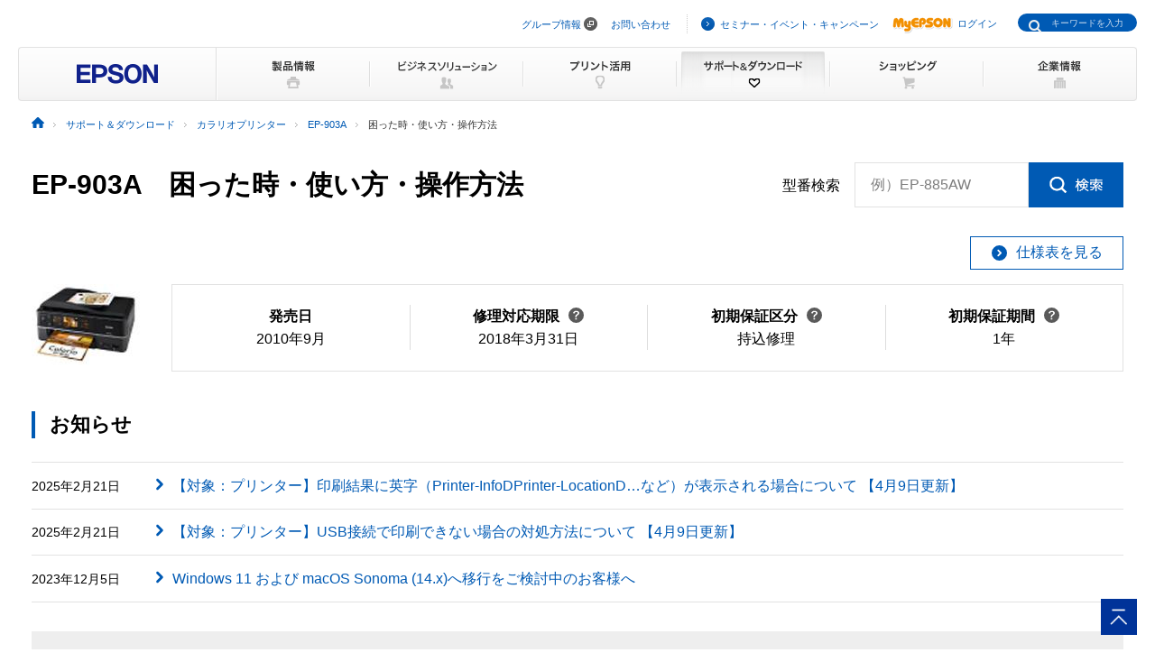

--- FILE ---
content_type: text/html
request_url: https://www.epson.jp/support/portal/used/ep-903a.htm
body_size: 45779
content:
<!DOCTYPE html>
<html lang="ja">
<head>
<!--||| META |||-->
<meta charset="UTF-8">
<meta name="viewport" content="width=device-width,initial-scale=1,minimum-scale=1,maximum-scale=2,user-scalable=yes">
<meta http-equiv="X-UA-Compatible" content="IE=Edge">
<meta name="description" content="カラリオプリンター「EP-903A」の使い方・操作方法に関する情報を提供しています。困ったときのために各種情報をご紹介しています。日本国内のエプソン製品にアフターサポートに関する公式サイト。">
<meta name="robots" content="noodp,index,follow">
<meta name="format-detection" content="telephone=no">
<!--||| OGP |||-->
<meta property="og:site_name" content="エプソン">
<meta property="og:title" content="カラリオプリンター EP-903A マニュアル｜サポート＆ダウンロード｜エプソン">
<meta property="og:description" content="カラリオプリンター「EP-903A」の使い方・操作方法に関する情報を提供しています。困ったときのために各種情報をご紹介しています。日本国内のエプソン製品にアフターサポートに関する公式サイト。">
<meta property="og:type" content="article">
<meta property="og:url" content="https://www.epson.jp/support/portal/used/ep-903a.htm">
<meta property="og:image" content="https://www.epson.jp/images/ogp_img.png">
<meta name="twitter:card" content="summary">
<!--||| TITLE |||-->
<title>カラリオプリンター EP-903A マニュアル｜サポート＆ダウンロード｜エプソン</title>
<!--||| CANONICAL |||-->
<link rel="canonical" href="https://www.epson.jp/support/portal/used/ep-903a.htm">
<!--||| CSS |||-->
<!-- Global -->
<link rel="stylesheet" href="/common/css/import.css" media="screen,all">
<link rel="stylesheet" href="/common/css/import_rwd.css" media="screen,all">
<!-- Local -->
<link rel="stylesheet" href="/support/common/css/app.css">
<!--||| JavaScript |||-->
<!-- Global -->
<script src="/common/js/jquery-3.6.0.min.js" charset="utf-8" defer></script>
<script src="/common/js/jquery.easing.min.js" charset="utf-8" defer></script>
<script src="/common/js/clickevent.js" defer></script>
<script src="/common/js/global_utf8.js" defer></script>
<script src="/common/js/navi.js" defer></script>
<script src="/common/js/share.js" defer></script>
<!-- Local -->
<!--||| /common/include/gtm.txt|||-->
<!-- Google Tag Manager -->
<script>(function(w,d,s,l,i){w[l]=w[l]||[];w[l].push({'gtm.start':
new Date().getTime(),event:'gtm.js'});var f=d.getElementsByTagName(s)[0],
j=d.createElement(s),dl=l!='dataLayer'?'&l='+l:'';j.async=true;j.src=
'//www.googletagmanager.com/gtm.js?id='+i+dl;f.parentNode.insertBefore(j,f);
})(window,document,'script','dataLayer','GTM-W5VC7V');</script>

<script>(function(w,d,s,l,i){w[l]=w[l]||[];w[l].push({'gtm.start':
new Date().getTime(),event:'gtm.js'});var f=d.getElementsByTagName(s)[0],
j=d.createElement(s),dl=l!='dataLayer'?'&l='+l:'';j.async=true;j.src=
'//www.googletagmanager.com/gtm.js?id='+i+dl;f.parentNode.insertBefore(j,f);
})(window,document,'script','dataLayer','GTM-WM5S5F');</script>
<!-- End Google Tag Manager -->
</head>
<body>
<!-- mobilus 201109→ -->
<script type="text/javascript" charset="UTF-8" src="https://guest-agent.mobilus.me/web/mobi-agent-client-frame-loader.min.js?domainId=ehbepson"></script>
<script>
  function sendFirstMsg(){
    MobiAgentClient.sendGuestHiddenMessage("ゲストがカラリオで小窓を起動しました。");
  }
  MobiAgentClient.on('sdkReady', function(data) {
    MobiAgentClient.on('roomReady', function(data){
    });
    if (!data.hasRoom){
      //ルームが存在する場合(再訪時など)は不要
      MobiAgentClient.once(MobiAgentClient.Events.openFrame, sendFirstMsg);
    } else {
    }
  }); 
  //MobiAgentClient.initialize(   //起動オプションを使用する場合はこちら
  MobiAgentClient.init(
    'https://guest-agent.mobilus.me',  // 使用する環境のFQDN※を記載
    'ehbepson',                      // 問い合わせを行うドメインIDを記載
    {},                                  // オプション（なければこのまま）
    function(){}                         // コールバック
  );
</script>
<!-- ←mobilus 201109 -->

<!--||| HEADER |||-->
<div id="header" class="header_broad">
<div id="top">このページの先頭</div>
<div id="headNav">
<noscript><iframe src="//www.googletagmanager.com/ns.html?id=GTM-W5VC7V"
height="0" width="0" style="display:none;visibility:hidden"></iframe></noscript>
<noscript><iframe src="//www.googletagmanager.com/ns.html?id=GTM-WM5S5F"
height="0" width="0" style="display:none;visibility:hidden"></iframe></noscript>
<script type="text/javascript" src="/common/js/common_header_utf8.js" charset="utf-8"></script>
<script type="text/javascript" src="/common/js/common_search_navi.js" charset="utf-8"></script>
<div id="top">このページの先頭</div>
<div class="headGroup">
<div class="nav">
<ul><!--
--><li id="skipNav"><a href="#contents">ナビゲーションをスキップ</a></li><!--
--><li><a href="https://corporate.epson/ja/" target="_blank">グループ情報</a> <img alt="" src="/common/images/ico_pop_01.gif" width="15" height="15"></li><!--
--><li><a href="/contact/">お問い合わせ</a></li><!--
--></ul>
</div>

<div class="util">
<ul><!--
--><li><p class="iLink02"><a href="/ec/">セミナー・イベント・キャンペーン</a></p></li><!--
--><li><p class="myEpson"><a href="https://my.epson.jp/gateway/myepson/sso?_n=%2fmyepson%2fcustomers%2ftop%2f%3F_aid%3Djph"><img src="/common/images/ico_myepson_01.gif" width="67" height="22" alt="MyEPSON" />ログイン</a></p></li><!--
--></ul>
</div>
</div>

<a class="jpHeaderLogo" href="/"><img src="/s/common/images/img_logo_epson.gif" alt="EPSON"></a>

<div class="btnSearch"></div>

<div class="serch">
<form style="display:none"><span class="txt"><input type="text"></input></span></form>
<div class="mf_finder_container">
  <mf-search-box
  ajax-url="https://finder.api.mf.marsflag.com/api/v1/finder_service/documents/920041a7/search"
  submit-text=""
  options-hidden
  doctype-hidden
  serp-url="/result/"
  ignore-search-result
  placeholder="キーワードを入力"
  imgsize-default="1"
  use-links
  ></mf-search-box>
</div>
</div>


<div class="mobile menuButton"></div>
<!-- / #headNav --></div>
<div id="gNav" class="support">
<p class="logo"><a href="/"><img src="/common/images/head/head_logo_broad.gif" width="220" height="60" alt="EPSON" /></a></p>

<div class="nav">
<ul class="clearfix"><!--
--><li class="gnav01"><a href="/products/"><img src="/common/images/head/head_nav_global_broad01.gif" width="170" height="60" alt="製品情報" /></a></li><!--
--><li class="gnav02"><a href="/b_solution/"><img src="/common/images/head/head_nav_global_broad02.gif" width="170" height="60" alt="ビジネスソリューション" /></a></li><!--
--><li class="gnav03"><a href="/katsuyou/"><img src="/common/images/head/head_nav_global_broad03.gif" width="170" height="60" alt="プリント活用" /></a></li><!--
--><li class="gnav04"><a href="/support/"><img src="/common/images/head/head_nav_global_broad04.gif" width="170" height="60" alt="サポート＆ダウンロード" /></a></li><!--
--><li class="gnav05"><a href="https://shop.epson.jp/redirect/iltoshop/index-mk.asp?urlid=ile_gnav"><img src="/common/images/head/head_nav_global_broad05.gif" width="170" height="60" alt="ショッピング" /></a></li><!--
--><li class="gnav06"><a href="/corporate/"><img src="/common/images/head/head_nav_global_broad06.gif" width="170" height="60" alt="企業情報" /></a></li><!--
--></ul>
</div>
<ul class="mobile menuItems">
  <li><a href="/products/">製品情報</a></li>
  <li><a href="/b_solution/">ビジネスソリューション</a></li>
  <li><a href="/katsuyou/">プリント活用</a></li>
  <li><a href="/support/">サポート＆ダウンロード</a></li>
  <li><a href="https://shop.epson.jp/redirect/iltoshop/index-mk.asp?urlid=ile_gnav">ショッピング</a></li>
  <li><a href="/corporate/">企業情報</a></li>
  <li><a href="https://corporate.epson/ja/" target="_blank">グループ情報<img src="/common/images/ico_pop_04.png" alt="new window" class="nWindow"></a></li>
  <li><a href="/contact/">お問い合わせ</a></li>
  <li><a href="/ec/">セミナー・イベント・キャンペーン</a></li>
  <li><a href="https://my.epson.jp/gateway/myepson/sso?_n=%2fmyepson%2fcustomers%2ftop%2f%3F_aid%3Djph">MyEPSON ログイン</a></li>
</ul>

<!-- / #gnav --></div>
<div class="headLogo">
  <p class="logo lineS mobile"><a href="/"><img src="/s/common/images/img_logo_epson.gif" alt="EPSON"></a></p>
</div>
<!-- #topicPath -->
<div id="topicPath">
<ul itemscope itemtype="http://schema.org/BreadcrumbList">
<li itemprop="itemListElement" itemscope itemtype="http://schema.org/ListItem"><a itemprop="item" href="/"><img src="/common/images/ico_topicpath_01.gif" alt="ホーム"><meta itemprop="name" content="ホーム"></a><meta itemprop="position" content="1"></li>
<li itemprop="itemListElement" itemscope itemtype="http://schema.org/ListItem"><a itemprop="item" href="/support/"><span itemprop="name">サポート＆ダウンロード</span></a><meta itemprop="position" content="2"></li>
<li itemprop="itemListElement" itemscope itemtype="http://schema.org/ListItem"><a itemprop="item" href="/support/support_menu/ks/2.htm"><span itemprop="name">カラリオプリンター</span></a><meta itemprop="position" content="3"></li>
<li itemprop="itemListElement" itemscope itemtype="http://schema.org/ListItem"><a itemprop="item" href="/support/portal/support_menu/ep-903a.htm"><span itemprop="name">EP-903A</span></a><meta itemprop="position" content="4"></li>
<li class="current" itemprop="itemListElement" itemscope itemtype="http://schema.org/ListItem"><span itemprop="name">困った時・使い方・操作方法</span><meta itemprop="position" content="5"></li>
</ul>
</div>
<!-- / #topicPath-->
</div>
<!--||| / HEADER |||-->
<!--||| CONTENTS |||-->
<div id="contents" class="wide">
  <div class="Main__content">
    <div class="cmn-search-heading1">
      <div class="cmn-search-heading1__inner">
        <div class="cmn-search-heading1__caption">
          <h1 class="cmn-search-heading1__title">EP-903A　<br class="util-pc-hidden">困った時・使い方・操作方法</h1>
        </div>
        <div class="cmn-search-heading1-search js-model-number-search">
          <div class="cmn-search-heading1-search__inner">
            <div class="katabanSearchBlock">
              <div class="katabanSearch02">
                <form method="get" action="https://my.epson.jp/pmns/search/kpProductSearch/">
                  <fieldset>
                  <legend>型番検索</legend>
                  <p class="searchBtnProd"><span class="txt"><label for="kataban_form_phrase">型番検索<span class="innerTxt js-model-number-search__placeholder">例）EP-885AW</span></label><input type="text" name="prodName" title="型番検索" value="" id="kataban_form_phrase" autocomplete="off" class="js-model-number-search__target"></span><span class="img"><input class="js-model-number-search__button" type="image" src="/support/common/img/cmn_ic02.gif" alt="検索" onclick="javascript:;"></span></p>
                  </fieldset>
                </form>
              </div>
            <!-- / .katabanSearch --></div>
          </div>
        </div>

      </div>
    </div>
    <div class="cmn-basic-information">
      <div class="cmn-basic-information__inner">
        <div class="cmn-basic-information-button-wrap">
          <div class="cmn-basic-information-button"><a href="https://www.epson.jp/products/back/hyou/printer/ep903a.htm" class="cmn-basic-information-button__type"><span class="cmn-basic-information-button__label">仕様表を見る</span></a></div>
        </div>
        <div class="cmn-basic-information__detail">
          <div class="cmn-basic-information__image"><img src="/img_products/prod/ep-903a_120_90.jpg" alt=""></div>
          <ul class="cmn-basic-information__list">
<!--            <li><span class="cmn-basic-information__list__label">発売日</span>2010年9月</li> -->
            <li><div class="cmn-basic-information-tooltip__inner"><b>発売日</b></div>2010年9月</li>
            <li><div class="cmn-basic-information-tooltip__inner"><a href="javascript:void(0);" class="cmn-basic-information-tooltip js-tooltip">修理対応期限<span class="cmn-basic-information-tooltip__balloon js-tooltip__balloon"><span class="cmn-basic-information-tooltip__balloon__inner"><span class="cmn-basic-information-tooltip__balloon__text">修理受付が可能な<br>期限です</span></span></span></a></div>2018年3月31日</li>
            <li><div class="cmn-basic-information-tooltip__inner"><a href="javascript:void(0);" class="cmn-basic-information-tooltip js-tooltip">初期保証区分<span class="cmn-basic-information-tooltip__balloon js-tooltip__balloon"><span class="cmn-basic-information-tooltip__balloon__inner"><span class="cmn-basic-information-tooltip__balloon__text">無償保証対応の<br>修理サービスです</span></span></span></a></div>持込修理</li>
            <li><div class="cmn-basic-information-tooltip__inner"><a href="javascript:void(0);" class="cmn-basic-information-tooltip js-tooltip">初期保証期間<span class="cmn-basic-information-tooltip__balloon js-tooltip__balloon"><span class="cmn-basic-information-tooltip__balloon__inner"><span class="cmn-basic-information-tooltip__balloon__text">無償修理の保証期間です</span></span></span></a></div>1年</li>
          </ul>
        </div>
      </div>
    </div>
    <section>
      <div class="heading3">
        <div class="heading3__inner">
          <h2 class="heading3__title">お知らせ</h2>
        </div>
      </div>
      <div class="news" data-news-pc="row">
        <article class="news__article">
          <a href="https://faq2.epson.jp/web/Detail.aspx?id=52659" class="news__type">
            <div class="news__body">
              <div class="news__property">
                <time class="news__date">2025年2月21日</time>
              </div>
              <div class="news__caption">
                <h3 class="news__title">【対象：プリンター】印刷結果に英字（Printer-InfoDPrinter-LocationD…など）が表示される場合について 【4月9日更新】</h3>
              </div>
            </div>
          </a>
        </article>
        <article class="news__article">
          <a href="https://faq2.epson.jp/web/Detail.aspx?id=50038" class="news__type">
            <div class="news__body">
              <div class="news__property">
                <time class="news__date">2025年2月21日</time>
              </div>
              <div class="news__caption">
                <h3 class="news__title">【対象：プリンター】USB接続で印刷できない場合の対処方法について 【4月9日更新】</h3>
              </div>
            </div>
          </a>
        </article>
        <article class="news__article">
          <a href="/support/portal/kaiketsu/04/" class="news__type">
            <div class="news__body">
              <div class="news__property">
                <time class="news__date">2023年12月5日</time>
              </div>
              <div class="news__caption">
                <h3 class="news__title">Windows 11 および macOS Sonoma (14.x)へ移行をご検討中のお客様へ</h3>
              </div>
            </div>
          </a>
        </article>
      </div>
      <div class="cmn-product-banner">
        <div class="cmn-product-banner__inner">
          <div class="cmn-product-banner__image"><a href="https://www.epson.jp/support/info/chat/index.htm?utm_medium=owned&utm_source=ownedlink&utm_campaign=ehb_support&utm_content=sup_ktbnpt" class="cmn-product-banner__image__frame"><img src="https://www.epson.jp/support/images/banner/chat_LP_banner.jpg" alt="チャットで簡単お問い合わせ"></a></div>
          <div class="cmn-product-banner__image"><a href="https://www.epson.jp/products/colorio/supply/ink/osirase.htm" class="cmn-product-banner__image__frame"><img src="https://www.epson.jp/support/images/banner/ink_bnr_a.jpg" alt="インクカートリッジの一部商品の仕様変更について"></a></div>
          <div class="cmn-product-banner__image"><a href="https://shop.epson.jp/se/replace_coupon/?urlid=10201428" class="cmn-product-banner__image__frame"><img src="https://www.epson.jp/support/images/banner/kaikae.jpg" alt="プリンター買い替えのご提案"></a></div>
        </div>
      </div>
    </section>

    <div class="cmn-tab">
      <div class="cmn-tab__head">
        <ul class="cmn-tab__list" data-col-sp="3">
          <li><a href="/support/portal/support_menu/ep-903a.htm" class="cmn-tab__button"><span class="cmn-tab__label">サポートメニュー<br>一覧</span></a></li>
          <li><a href="/support/portal/download/ep-903a.htm" class="cmn-tab__button"><span class="cmn-tab__label">ドライバー・ソフトウェアダウンロード</span></a></li>
          <li class="is-current"><a href="/support/portal/used/ep-903a.htm" class="cmn-tab__button"><span class="cmn-tab__label">困った時・使い方・操作方法</span></a></li>
          <li><a href="/support/portal/info/ep-903a.htm" class="cmn-tab__button"><span class="cmn-tab__label">お問い合わせ</span></a></li>
          <li><a href="/support/portal/hoshu/ep-903a.htm" class="cmn-tab__button"><span class="cmn-tab__label">修理・保守・<br>導入支援情報</span></a></li>
          <li><a href="/support/portal/shoumouhin/ep-903a.htm" class="cmn-tab__button"><span class="cmn-tab__label">消耗品情報</span></a></li>
        </ul>
      </div>
      <div class="cmn-tab__body">
        <div class="cmn-tab__detail">
          <div class="anchor-navi">
            <ul class="anchor-navi__list" data-col-pc="auto" data-col-sp="1">
              <li><a href="#Question" class="anchor-navi__link"><span class="anchor-navi__label">よくあるご質問</span></a></li>
              <li><a href="#Manual" class="anchor-navi__link"><span class="anchor-navi__label">マニュアル一覧</span></a></li>
              <li><a href="#OSInfo" class="anchor-navi__link"><span class="anchor-navi__label">OS対応情報</span></a></li>
              <li><a href="#AnythingQuestion" class="anchor-navi__link"><span class="anchor-navi__label">なんでも質問箱</span></a></li>
              <li><a href="#OtherProducts" class="anchor-navi__link"><span class="anchor-navi__label">他社製品対応情報</span></a></li>
            </ul>
          </div>
          <section>
            <div id="Question" class="heading2">
              <div class="heading2__inner">
                <h2 class="heading2__title">よくあるご質問</h2>
              </div>
            </div>
            <p class="text">「使い方がわからない」「うまく動かない」など、お問い合わせの多い内容をQ&amp;A形式でご紹介しています。</p>
            <div class="button-wrap" data-col-pc="1" data-col-sp="1">
              <div class="button"><a href="https://faq2.epson.jp/web/Search.aspx?dispNodeId=1800&aid%5b183%5d=EP%2d903A" target="_blank" rel="noopener" class="button__type--blank"><span class="button__label">よくあるご質問（FAQ）</span></a></div>
            </div>
          </section>
          <section>
            <div id="Manual" class="heading2">
              <div class="heading2__inner">
                <h2 class="heading2__title">マニュアル一覧</h2>
              </div>
            </div>
            <p class="text">ファイル名をクリックすると別ウィンドウで表示されます。</p>
            <section>
              <div class="heading3">
                <div class="heading3__inner">
                  <h3 class="heading3__title">PDFマニュアル</h3>
                </div>
              </div>
              <div class="cmn-pdf-download-wrap">
                <div class="cmn-pdf-download">
                  <a href="https://www2.epson.jp/support/manual/data/ink/ep903af/4119053_00.PDF" target="_blank" rel="noopener" class="cmn-pdf-download__type">
                    <div class="cmn-pdf-download__body">
                      <div class="cmn-pdf-download__title">EP-903F/EP-903A 準備ガイド</div>
                      <p class="cmn-pdf-download__caption">ファイル名：4119053_00.PDF</p>
                      <p class="cmn-pdf-download__caption">ファイルサイズ：1.14MB</p>
                    </div>
                  </a>
                </div>
                <div class="cmn-pdf-download">
                  <a href="https://www2.epson.jp/support/manual/data/ink/ep903af/4119054_00.PDF" target="_blank" rel="noopener" class="cmn-pdf-download__type">
                    <div class="cmn-pdf-download__body">
                      <div class="cmn-pdf-download__title">EP-903F/EP-903A 操作ガイド</div>
                      <p class="cmn-pdf-download__caption">ファイル名：4119054_00.PDF</p>
                      <p class="cmn-pdf-download__caption">ファイルサイズ：8.43MB</p>
                    </div>
                  </a>
                </div>
                <div class="cmn-pdf-download">
                  <a href="https://www2.epson.jp/support/manual/data/ink/ep903af/NPD4291_00.PDF" target="_blank" rel="noopener" class="cmn-pdf-download__type">
                    <div class="cmn-pdf-download__body">
                      <div class="cmn-pdf-download__title">EP-903F/EP-903A ユーザーズガイド</div>
                      <p class="cmn-pdf-download__caption">ファイル名：NPD4291_00.PDF</p>
                      <p class="cmn-pdf-download__caption">ファイルサイズ：6.18MB</p>
                    </div>
                  </a>
                </div>
                <div class="cmn-pdf-download">
                  <a href="https://www2.epson.jp/support/manual/data/ink/ep903af/NPD4292_00.PDF" target="_blank" rel="noopener" class="cmn-pdf-download__type">
                    <div class="cmn-pdf-download__body">
                      <div class="cmn-pdf-download__title">EP-903F/EP-903A ネットワークガイド</div>
                      <p class="cmn-pdf-download__caption">ファイル名：NPD4292_00.PDF</p>
                      <p class="cmn-pdf-download__caption">ファイルサイズ：2.94MB</p>
                    </div>
                  </a>
                </div>
                <div class="cmn-pdf-download">
                  <a href="https://www2.epson.jp/support/manual/data/ink/ep903af/4119115_00.PDF" target="_blank" rel="noopener" class="cmn-pdf-download__type">
                    <div class="cmn-pdf-download__body">
                      <div class="cmn-pdf-download__title">電源を入れる前に必ず保護材を取り外してください</div>
                      <p class="cmn-pdf-download__caption">ファイル名：4119115_00.PDF</p>
                      <p class="cmn-pdf-download__caption">ファイルサイズ：110KB</p>
                    </div>
                  </a>
                </div>
                <div class="cmn-pdf-download">
                  <a href="https://www2.epson.jp/support/manual/data/ink/ep903af/4117529_00.PDF" target="_blank" rel="noopener" class="cmn-pdf-download__type">
                    <div class="cmn-pdf-download__body">
                      <div class="cmn-pdf-download__title">保護材についてのご案内</div>
                      <p class="cmn-pdf-download__caption">ファイル名：4117529_00.PDF</p>
                      <p class="cmn-pdf-download__caption">ファイルサイズ：74.1KB</p>
                    </div>
                  </a>
                </div>
              </div>
            </section>
            <section>
              <div class="heading3">
                <div class="heading3__inner">
                  <h3 class="heading3__title">よくわかる！カラリオガイド</h3>
                </div>
              </div>
              <div class="cmn-pdf-download-wrap">
                <div class="cmn-pdf-download">
                  <a href="https://www2.epson.jp/support/manual/data/ink/ep903af/NPD4109_02.PDF" target="_blank" rel="noopener" class="cmn-pdf-download__type">
                    <div class="cmn-pdf-download__body">
                      <div class="cmn-pdf-download__title">塗り絵印刷</div>
                      <p class="cmn-pdf-download__caption">ファイル名：NPD4109_02.PDF</p>
                      <p class="cmn-pdf-download__caption">ファイルサイズ：10.1MB</p>
                    </div>
                  </a>
                </div>
                <div class="cmn-pdf-download">
                  <a href="https://www2.epson.jp/support/manual/data/ink/ep903af/NPD3930_03.PDF" target="_blank" rel="noopener" class="cmn-pdf-download__type">
                    <div class="cmn-pdf-download__body">
                      <div class="cmn-pdf-download__title">CD/DVDレーベル印刷</div>
                      <p class="cmn-pdf-download__caption">ファイル名：NPD3930_03.PDF</p>
                      <p class="cmn-pdf-download__caption">ファイルサイズ：6.84MB</p>
                    </div>
                  </a>
                </div>
                <div class="cmn-pdf-download">
                  <a href="https://www2.epson.jp/support/manual/data/ink/ep903af/NPD4338_02.PDF" target="_blank" rel="noopener" class="cmn-pdf-download__type">
                    <div class="cmn-pdf-download__body">
                      <div class="cmn-pdf-download__title">パソコンなしでオリジナル年賀状を作ろう</div>
                      <p class="cmn-pdf-download__caption">ファイル名：NPD4338_02.PDF</p>
                      <p class="cmn-pdf-download__caption">ファイルサイズ：3.54MB</p>
                    </div>
                  </a>
                </div>
                <div class="cmn-pdf-download">
                  <a href="https://www2.epson.jp/support/manual/data/ink/ep903af/NPD4339_02.PDF" target="_blank" rel="noopener" class="cmn-pdf-download__type">
                    <div class="cmn-pdf-download__body">
                      <div class="cmn-pdf-download__title">写真にフレームを付けてプリントしよう</div>
                      <p class="cmn-pdf-download__caption">ファイル名：NPD4339_02.PDF</p>
                      <p class="cmn-pdf-download__caption">ファイルサイズ：2.72MB</p>
                    </div>
                  </a>
                </div>
                <div class="cmn-pdf-download">
                  <a href="https://www2.epson.jp/support/manual/data/ink/ep903af/NPD4124_02.PDF" target="_blank" rel="noopener" class="cmn-pdf-download__type">
                    <div class="cmn-pdf-download__body">
                      <div class="cmn-pdf-download__title">パソコンなしでできる 手書き合成を使ってみよう！</div>
                      <p class="cmn-pdf-download__caption">ファイル名：NPD4124_02.PDF</p>
                      <p class="cmn-pdf-download__caption">ファイルサイズ：7.94MB</p>
                    </div>
                  </a>
                </div>
                <div class="cmn-pdf-download">
                  <a href="https://www2.epson.jp/support/manual/data/ink/ep903af/NPD4362_02.PDF" target="_blank" rel="noopener" class="cmn-pdf-download__type">
                    <div class="cmn-pdf-download__body">
                      <div class="cmn-pdf-download__title">レイアウト一覧</div>
                      <p class="cmn-pdf-download__caption">ファイル名：NPD4362_02.PDF</p>
                      <p class="cmn-pdf-download__caption">ファイルサイズ：909KB</p>
                    </div>
                  </a>
                </div>
                <div class="cmn-pdf-download">
                  <a href="https://www2.epson.jp/support/manual/data/ink/ep903af/NPD4344_01.PDF" target="_blank" rel="noopener" class="cmn-pdf-download__type">
                    <div class="cmn-pdf-download__body">
                      <div class="cmn-pdf-download__title">テレプリパ簡単ガイド（Panasonic VIERA・DIGA用）</div>
                      <p class="cmn-pdf-download__caption">ファイル名：NPD4344_01.PDF</p>
                      <p class="cmn-pdf-download__caption">ファイルサイズ：7.89MB</p>
                    </div>
                  </a>
                </div>
                <div class="cmn-pdf-download">
                  <a href="https://www2.epson.jp/support/manual/data/ink/ep903af/NPD4345_01.PDF" target="_blank" rel="noopener" class="cmn-pdf-download__type">
                    <div class="cmn-pdf-download__body">
                      <div class="cmn-pdf-download__title">テレプリパ簡単ガイド（SHARP AQUOS用）</div>
                      <p class="cmn-pdf-download__caption">ファイル名：NPD4345_01.PDF</p>
                      <p class="cmn-pdf-download__caption">ファイルサイズ：3.46MB</p>
                    </div>
                  </a>
                </div>
              </div>
              <div class="table util-sp-hidden" data-table-sp="shrink">
                <div class="table__head">
                  <div class="table__title">マニュアルPDFファイルのダウンロード方法</div>
                </div>
                <div class="table__body">
                  <table class="table__matrix">
                    <colgroup>
                      <col span="1" class="table__w--30per">
                      <col span="1" class="table__w--70per">
                    </colgroup>
                    <tbody>
                      <tr>
                        <th class="table__cell--lv2">Windows</th>
                        <td class="table__cell">リンクを「右クリック」して、「対象をファイルに保存」を選択</td>
                      </tr>
                      <tr>
                        <th class="table__cell--lv2">Macintosh</th>
                        <td class="table__cell">リンクを「Ctrlキー+クリック」して、「リンク先のファイルをダウンロード」を選択</td>
                      </tr>
                    </tbody>
                  </table>
                </div>
              </div>
            </section>
          </section>
          <section>
            <div id="OSInfo" class="heading2">
              <div class="heading2__inner">
                <h2 class="heading2__title">OS対応情報</h2>
              </div>
            </div>
            <div class="button-wrap" data-col-pc="1" data-col-sp="1">
              <div class="button"><a href="https://www.epson.jp/support/copy/os.htm" class="button__type"><span class="button__label">対応OS一覧へ</span></a></div>
            </div>
          </section>
          <section>
            <div id="AnythingQuestion" class="cmn-image-heading2">
              <div class="cmn-image-heading2__inner">
                <h2 class="cmn-image-heading2__title">なんでも質問箱</h2>
                <div class="cmn-image-heading2__image"><img src="/support/common/img/cmn_im01.png" alt="OKWAVE Plus"></div>
              </div>
            </div>
            <p class="text">エプソン製品に関する『知りたいこと』『困ったこと』を気軽に質問・回答しあったり、同じ疑問の解決方法を共有したりと、お客さまどうしで解決しあえる Q&amp;Aコミュニティです。</p>
            <div class="button-wrap" data-col-pc="1" data-col-sp="1">
              <div class="button"><a href="https://www.epson.jp/support/faq/okc/" class="button__type"><span class="button__label">なんでも質問箱</span></a></div>
            </div>
            <div class="figure-wrap">
              <figure class="figure js-fit-width">
                <div class="figure__frame"><img src="/support/portal/used/img/cmn_im01.png" alt="なんでも質問箱 イメージ"></div>
              </figure>
            </div>
          </section>
          <section>
            <div id="OtherProducts" class="heading2">
              <div class="heading2__inner">
                <h2 class="heading2__title">他社製品対応情報</h2>
              </div>
            </div>
            <p class="text">エプソン製品で対応済、動作確認済の他社製品情報をご確認いただけます。</p>
            <div class="anchor-navi">
              <ul class="anchor-navi__list" data-col-pc="auto" data-col-sp="1">
                <li><a href="#externaldevice" class="anchor-navi__link"><span class="anchor-navi__label">外部機器</span></a></li>


                <li><a href="#software" class="anchor-navi__link"><span class="anchor-navi__label">ソフトウェア</span></a></li>




                <li><a href="#others" class="anchor-navi__link"><span class="anchor-navi__label">その他</span></a></li>
              </ul>
            </div>
            <section>
              <div id="externaldevice" class="heading3">
                <div class="heading3__inner">
                  <h3 class="heading3__title">外部機器</h3>
                </div>
              </div>
              <div class="list-wrap">
                <dl class="description-list-v2">
                  <dt><a href="https://www.epson.jp/support/taiou/shuhen/confpe_73.htm" class="description-list-v2__type">USB接続外部記憶機器</a></dt>
                  <dd><p class="text">USB接続の外部記憶機器（CD-R,DVD-Rドライブ、USBフラッシュメモリーなど）を接続して、メモリーカードの内容をコピーして保存したり、保存した外部記憶機器から直接印刷することができます。</p></dd>
                </dl>
                <dl class="description-list-v2">
                  <dt><a href="https://www.epson.jp/support/taiou/shuhen/confpe_74.htm" class="description-list-v2__type">カードリーダーライター</a></dt>
                  <dd><p class="text">スマートメディア等のメモリーカードを読み込めるカードリーダーライターをプリンターに接続して印刷することができます。</p></dd>
                </dl>
                <dl class="description-list-v2">
                  <dt><a href="https://www.epson.jp/support/taiou/shuhen/confpe_72.htm" class="description-list-v2__type">PictBridge対応機器</a></dt>
                  <dd><p class="text">デジタルカメラやカメラ付き携帯電話などのPictBridge対応機器からUSBケーブルで直接つないで印刷することができます。</p></dd>
                </dl>
                <dl class="description-list-v2">
                  <dt><a href="https://www.epson.jp/support/taiou/shuhen/confpe_5.htm" class="description-list-v2__type">テレプリバ対応デジタルテレビ、ＤＶＤレコーダー</a></dt>
                  <dd><p class="text">テレプリパ機能に対応したデジタルテレビ、DVDレコーダーをプリンターにネットワークで接続して印刷することができます。</p></dd>
                </dl>
                <dl class="description-list-v2">
                  <dt><a href="https://www.epson.jp/support/taiou/shuhen/confpe_75.htm" class="description-list-v2__type">ゲーム機器</a></dt>
                  <dd><p class="text">対応ゲーム機器から直接つないで印刷することができます。</p></dd>
                </dl>
                <dl class="description-list-v2">
                  <dt><a href="https://faq2.epson.jp/web/Detail.aspx?id=031274" class="description-list-v2__type">赤外線通信対応機器</a></dt>
                  <dd><p class="text">カメラ付き携帯電話やデジタルカメラで撮影した写真をカラリオに送信して手軽に印刷することができます。</p></dd>
                </dl>
              </div>
            </section>
            <section>
              <div id="software" class="heading3">
                <div class="heading3__inner"><h3 class="heading3__title">ソフトウェア</h3></div>
              </div>
              <div class="list-wrap">
                <ul class="link-list" data-col-pc="1" data-col-sp="1">
                  <li><a href="/support/taiou/shuhen/soft/#kantan_ryomen" class="link-list__type">カラリオかんたんプリント（自動両面印刷）対応ソフト</a></li>
                  <li><a href="/support/taiou/shuhen/soft/#kantan" class="link-list__type">カラリオかんたんプリント対応ソフト</a></li>
                  <li><a href="/support/taiou/shuhen/soft/#cd_dvd" class="link-list__type">ブルーレイディスク<sup class="util-sup">&trade;</sup>/DVD/CDレーベルプリント対応ソフト</a></li>
                  <li><a href="/support/taiou/shuhen/soft/#pim" class="link-list__type">PRINT Image Matching対応ソフト</a></li>
                </ul>
              </div>
            </section>
            <section>
              <div id="others" class="heading3">
                <div class="heading3__inner"><h3 class="heading3__title">その他</h3></div>
              </div>
              <div class="list-wrap">
                <ul class="link-list" data-col-pc="1" data-col-sp="1">
                  <li><a href="/support/taiou/media/" class="link-list__type">レーベルプリント対応メディア</a></li>
                </ul>
              </div>
            </section>
          </section>
        </div>
      </div>
    </div>
  </div>
</div>
<!--||| / CONTENTS |||-->
<!--||| FOOTER |||-->
<hr>
<div id="footer">
<div id="pagetopBlock">
<p><a href="#top"><img src="/common/images/ico_pagetop_01.gif" width="33" height="33" alt="このページの先頭へ" /></a></p>
</div>
<div id="footer_broad">

<div id="deepFoot" class="clearfix">
<div class="main">
<dl>
<dt class="ttl"><span class="iLink01"><a href="/products/">製品情報</a></span></dt>
<dd class="listBlock clearfix">

<div class="layCol01">
<dl class="first">
<dt>個人・家庭向けプリンター<br />
<p class="ml10 mt20">＜用途から選ぶ＞</p>
</dt>
<dd>
<ul class="list ml10">
<li><a href="/products/homeprinter/">ホームプリンター</a></li>
<li><a href="/products/photoprinter/">写真高画質プリンター</a></li>
</ul>
</dd>
</dl>

<dl style="padding-top:20px;">
<dt style="margin-left:10px;">＜カテゴリーから選ぶ＞</dt>
<dd>
<ul class="list" style="margin-left:10px;">
<li><a href="/products/colorio/">カラリオプリンター</a></li>
<li><a href="/products/pro/">プロセレクション</a></li>
<li><a href="/products/ecotank/">エコタンク搭載モデル</a></li>
</ul>
</dd>
<dt style="padding-top:30px;">法人・業務向けプリンター・複合機</dt>
<dd>
<ul class="list">
<li class="first"><a href="/products/bizprinter/smartcharge/">エプソンのスマートチャージ</a></li>
<li><a href="/products/bizprinter/">ビジネスプリンター<br />（インクジェット・ページプリンター）</a></li>
<li><a href="/products/largeprinter/">大判プリンター</a></li>
<li><a href="/products/dotprinter/">ドットインパクトプリンター</a></li>
<li><a href="/products/receiptprinter/">レシートプリンター</a></li>
<li><a href="/products/label/">ラベルプリンター</a></li>
</ul>
</dd>
</dl>
</div>

<div class="layCol02">
<dl>
<dt>産業向けプリンター・デジタル印刷機</dt>
<dd>
<ul class="list">
<li class="first"><a href="/products/largeprinter/signdisplay/">大判プリンター サイン＆ディスプレイ</a></li>
<li><a href="/products/largeprinter/goods/">大判プリンター グッズ・アパレル・ソフトサイン</a></li>
<li><a href="/products/ppps/">業務用写真・プリントシステム</a></li>
<li><a href="/products/surepress/">デジタルラベル印刷機</a></li>
<li><a href="/products/textile/">デジタル捺染機</a></li>
</ul>
</dd>
</dl>

<dl style="padding-top:20px;">
<dt>消耗品</dt>
<dd>
<ul class="list">
<li class="first"><a href="/products/supply/shoumouhin/">プリンター消耗品</a></li>
</ul>
</dd>
</dl>
<p style="padding-top:20px;font-size: 79%; border-bottom:1px dotted #ddd;padding-bottom: 10px;"><a href="/products/printer/" class="iLink01">プリンター製品情報</a></p>

<dl style="padding-top:20px;">
<dd>
<ul class="list">
<li class="first"><a href="/products/projector/">プロジェクター</a></li>
<li><a href="/products/smartglasses/">スマートグラス</a></li>
<li><a href="https://www.orient-watch.jp/" target="_blank" class="iPop01">ウオッチ：Orient Star / Orient</a> <img alt="新規ウィンドウが開きます" src="/common/images/ico_pop_01.gif" width="15" height="15"></li>
<li><a href="https://shop.epson.jp/pc/">パソコン</a></li>
<li><a href="/products/scanner/">スキャナー</a></li>
<li><a href="/products/discproducer/">ディスク デュプリケーター</a></li>
<li><a href="/products/paperlab/">乾式オフィス製紙機 PaperLab</a></li>
<li><a href="/products/ac/">会計ソフト</a></li>
<li><a href="/products/bizprinter/software/">印刷管理セキュリティー</a></li>
</ul>
</dd>
</dl>

</div>

<div class="layCol03">
<dl class="">
<dt>産業向け製品</dt>
<dd>
<ul class="list">
<li class="first"><a href="/products/robots/">産業用ロボット</a></li>
<li><a href="/products/robots/lineup/vibrometer/">スマート振動センサー</a></li>
<li><a href="https://www.epson-tcform.co.jp/ja/" target="_blank" class="iPop01">部品成形ソリューション</a> <img alt="新規ウィンドウが開きます" src="/common/images/ico_pop_01.gif" width="15" height="15"></li>
</ul>
</dd>
</dl>

<dl style="padding-top:20px;">
<dt>&lt;インクジェットソリューション&gt;</dt>
<dd>
<ul class="list">
<li><a href="/products/inkjet/head/">インクジェットヘッド</a></li>
<li><a href="/products/inkjet/application/">R&amp;D用インクジェット装置</a></li>
</ul>
</dd>
</dl>

<dl style="padding-top:20px;">
<dt>&lt;マイクロデバイス&gt;</dt>
<dd>
<ul class="list">
<li><a href="/prod/semicon/">半導体</a></li>
<li><a href="https://www.epsondevice.com/crystal/ja/" target="_blank" class="iPop01">水晶デバイス</a> <img alt="新規ウィンドウが開きます" src="/common/images/ico_pop_01.gif" width="15" height="15"></li>
<li><a href="https://www.epsondevice.com/sensing/ja/" target="_blank" class="iPop01">センシングシステム</a> <img alt="新規ウィンドウが開きます" src="/common/images/ico_pop_01.gif" width="15" height="15"></li>
</ul>
</dd>
</dl>

</div>

</dd>
</dl>
</div>

<div class="side">
<ul class="list">
<li class="first"><p class="iLink01"><a href="/b_solution/">ビジネスソリューション・<br />導入事例</a></p></li>
<li><p class="iLink01"><a href="/katsuyou/">プリント活用</a></p></li>
<li><p class="iLink01"><a href="/support/">サポート&amp;ダウンロード</a></p></li>
<li><p class="iLink01"><a href="https://shop.epson.jp/redirect/iltoshop/index-mk.asp?urlid=ile_fttr">ショッピング</a></p></li>
<li><p class="iLink01"><a href="/corporate/">企業情報</a></p></li>
<li><p class="iLink01"><a href="/contact/">お問い合わせ</a></p></li>
<li><p class="iLink01"><a href="/ec/">セミナー・イベント・<br />キャンペーン</a></p></li>
<li><p class="myEpson"><a href="https://my.epson.jp/gateway/myepson/sso?_n=%2fmyepson%2fcustomers%2ftop%2f%3F_aid%3Djpf"><img src="/common/images/ico_myepson_01.gif" width="67" height="22" alt="MyEPSON" />ログイン</a></p></li>
</ul>
</div>
<!-- / #deepFoot --></div>

<div id="fNav" class="clearfix">
<ul class="nav">
<li><a href="/sitemap/">サイトマップ</a></li>
<li><a href="/contact/">お問い合わせ</a></li>
<li><a href="/tou/">ご利用上の注意</a></li>
<li><a href="https://corporate.epson/ja/privacy/" target="_blank">個人情報の取り扱いについて <img alt="新規ウィンドウが開きます" src="/common/images/ico_pop_01.gif" width="15" height="15"></a></li>
<li><a href="/trademark/">商標について</a></li>
<li><a href="https://www.epson.com/" target="_blank" class="iPop01">epson.com</a> <img alt="新規ウィンドウが開きます" src="/common/images/ico_pop_01.gif" width="15" height="15"></li>
</ul>
<p class="copy"><span>&copy; Seiko Epson Corp. / Epson Sales Japan Corp. <script type="text/javascript">myDate = new Date() ;myYear = myDate.getFullYear ();document.write(myYear);</script></span></p>
<!-- / #fNav --></div>
<!-- / #footer_broad --></div>
<!-- / #footer --></div>

<script type="text/javascript" src="/common/js/common_footer_utf8.js" charset="utf-8"></script>

<script src="https://ce.mf.marsflag.com/latest/js/mf-search.js" charset="UTF-8"></script>

<!--||| / FOOTER |||-->
<script src="/support/common/js/app.js"></script>
</body>
</html>


--- FILE ---
content_type: text/css
request_url: https://www.epson.jp/common/css/foot.css
body_size: 10571
content:
@charset "UTF-8";

/*===================================================================
	reset
===================================================================*/
#footer div, #footer h1, #footer h2, #footer h3, #footer h4, #footer h5, #footer h6, #footer p, #footer pre, #footer blockquote, #footer address, #footer ul, #footer ol, #footer li, #footer dl, #footer dt, #footer dd, #footer table, #footer caption, #footer th, #footer td, #footer form, #footer fieldset, #footer textarea, #footer iframe { margin:0; padding:0; }
#footer p { word-wrap:break-word; word-break:break-all; } /* For Japanese */
* html #footer h1, * html #footer h2, * html #footer h3, * html #footer h4, * html #footer h5, * html #footer h6 { height:1%; }
#footer img { line-height:1; border:none; vertical-align:top; }
#footer table { border:none; border-collapse:collapse; border-spacing:0; font-size:inherit; }
#footer caption, #footer th, #footer td { text-align:left; }
#footer a[name] { color:#000; }
#footer a[name]:hover { color:#000; text-decoration:none !important; outline:0 !important; }
#footer a img { color:#000; }
#footer fieldset { border:none; }
#footer input, #footer textarea, #footer select { font-family:inherit; font-size:1em; }
#footer input { vertical-align:-3px; }
#footer select { vertical-align:middle; }
#footer ul li { list-style-type:none; }
#footer li li { font-size:inherit; }
#footer em { font-style:normal; font-weight:bold; }
#footer address { font-style:normal; }
#footer label { cursor:pointer; }
#footer legend { display:none; }
#footer hr { display:none; visibility:hidden; height:0; border:0; }
#footer h1, #footer h2, #footer h3, #footer h4, #footer h5, #footer h6, #footer form, #footer fieldset, #footer textarea, #footer pre, #footer blockquote, #footer table, #footer th, #footer td { font-size:100%; }
#footer p, #footer li, #footer dt, #footer dd, #footer pre, #footer legend { line-height:1.5; }
#footer h1, #footer h2, #footer h3, #footer h4, #footer h5, #footer h6, #footer dt { font-weight:bold; }
/* ------ password ------ */
#footer input[type="password"] { height:1.2em; font-family:arial; ime-mode:disabled; }
/* ------ button ------ */
#footer input[type="submit"], #footer input[type="reset"], #footer input[type="button"], #footer input[type="image"] { cursor:pointer; }
/* ------ file ------ */
#footer input[type="file"] { height:20px; }

/*===================================================================
	clearfix
===================================================================*/
#footer .clearfix:after { display:block; clear:both; height:0; visibility:hidden; content:" "; }
#footer .clearfix { /*position:relative;*/ display:inline-block; }

/* Hides from IE-mac \*/
* html #footer .clearfix { height:1%; }
#footer .clearfix { display:block; }
/* End hide from IE-mac */

#footer .clearboth { clear:both; }
hr,
#footer br.clear { clear:both; margin:0; padding:0; line-height:0; font-size:0; }

/*===================================================================
	base
===================================================================*/
body { margin:0; padding:0; background-color:#FFF !important; background-image:none !important; font-family:'ヒラギノ角ゴ Pro W3', 'Hiragino Kaku Gothic Pro', 'メイリオ', Meiryo, 'ＭＳ Ｐゴシック', sans-serif; font-size:100.01% !important; /* font-size:16px; */ }

/* ------ link ------ */
#footer a:link    { color:#005AB4; text-decoration:none; }
#footer a:visited { color:#005AB4; text-decoration:none; }
#footer a:hover   { color:#005AB4; text-decoration:underline; }
#footer a:active  { color:#005AB4; text-decoration:underline; }

/*===================================================================
	common
===================================================================*/
#footer {
	font-family:'ヒラギノ角ゴ Pro W3', 'Hiragino Kaku Gothic Pro', 'メイリオ', Meiryo, 'ＭＳ Ｐゴシック', sans-serif;
	font-size:14px; /* font-size:14px; */
}

#footer p, #footer ul, #footer ul li {
	line-height:1.5 !important;
	letter-spacing:0 !important;
}

/* ------ pagetopBlock ------ */
#pagetopBlock { position:fixed; bottom:0; z-index:999; right:0; }
#pagetopBlock p { text-align:right; }

/*===================================================================
	footer
===================================================================*/
#footer {
	width:100%;
	margin:70px auto 0 auto;
	padding-bottom:30px;
	background:#FAFAFA url(/common/images/bg_line_01.gif) repeat-x left top;
	color:#333;
}
#footer.narrow {
	min-width:725px;
}

/* ------ deepFoot ------ */
#footer #deepFoot {
	width:960px;
	margin:0 auto;
	padding:30px 0;
}
#footer.narrow #deepFoot {
	width:725px;
}

#footer #deepFoot .main {
	float:left;
	width:690px;
}
#footer.narrow #deepFoot .main {
	width:543px;
}

#footer #deepFoot .side {
	float:right;
	width:190px;
}
#footer.narrow #deepFoot .side {
	width:161px;
}

#footer #deepFoot .layCol01 { float:left; width:210px; padding-right:30px; }
#footer #deepFoot .layCol02 { float:left; width:210px; padding-right:30px; }
#footer #deepFoot .layCol03 { float:left; width:210px; }
#footer.narrow #deepFoot .layCol01 { float:left; width:161px; padding-right:20px; }
#footer.narrow #deepFoot .layCol02 { float:left; width:161px; padding-right:20px; }
#footer.narrow #deepFoot .layCol03 { float:left; width:161px; }

#footer #deepFoot .layCol03 dt, 
#footer #deepFoot .layCol03 dd {
	padding-left:31px;
}
#footer.narrow #deepFoot .layCol03 dt, 
#footer.narrow #deepFoot .layCol03 dd {
	padding-left:21px;
}

#footer #deepFoot .layCol03 dt{
	line-height:1.3;
}
#footer #deepFoot .layCol03 dl.first {
	padding-bottom:20px;
}

#footer #deepFoot .main .listBlock {
	background:url(/common/images/foot/foot_bg_dline_01.gif) repeat-y left top;
}
#footer.narrow #deepFoot .main .listBlock {
	background:url(/common/images/foot/foot_bg_dline_narrow_01.gif) repeat-y left top;
}

#footer #deepFoot .side .listBlock {
	padding-bottom:20px;
	background:url(/common/images/bg_dline_02.gif) repeat-x left bottom;
}
#footer #deepFoot .ttl {
	margin-bottom:20px;
	padding-bottom:20px;
	background:url(/common/images/bg_dline_02.gif) repeat-x left bottom;
}
#footer #deepFoot .list li {
	margin-top:10px;
	font-size:79%; /* font-size:11px; */
}
#footer #deepFoot .list li.first {
	margin-top:0 !important;
}
#footer #deepFoot .other .list {
	padding-top:10px;
}
#footer #deepFoot dt, 
#footer #deepFoot .side .list li, 
#footer #deepFoot .other .list li {
	font-size:85%; /* font-size:12px; */
	font-weight:bold;
}

/* ------ fNav ------ */
#footer #fNav {
	width:920px;
	margin:0 auto;
	padding:15px 20px;
	background:#EBEBEB url(/common/images/foot/foot_bg_01.gif) repeat-x left top;
	font-size:79%; /* font-size:11px; */
	border-radius:2px;
	-webkit-border-radius:2px;
	-moz-border-radius:2px;
	-ms-border-radius:2px;
}
#footer.narrow #fNav {
	width:705px;
	font-size:72%; /* font-size:10px; */
}

#footer #fNav .nav {
	float:left;
	width:628px;
}
#footer.narrow #fNav .nav {
	width:440px;
}

#footer #fNav .nav li {
	display:inline;
	padding-right:15px;
}
#footer.narrow #fNav .nav li {
	padding-right:10px;
}

#footer #fNav .copy {
	float:right;
	width:292px;
	font-family:Arial, sans-serif;
	font-weight:bold;
	text-align:right;
}
#footer.narrow #fNav .copy {
	float:right;
	width:265px;
}

#footer #fNav .copy span { }

/*===================================================================
	module
===================================================================*/
/* ------ iLink ------ */
#footer .iLink01 { display:block; padding:0 0 0 21px; background:url(/common/images/ico_link_01.gif) no-repeat left top; }
#footer .iLink02 { display:inline-block; /display:inline; /zoom:1; padding:0.2em 0 0 21px; background:url(/common/images/ico_link_01.gif) no-repeat left 0.2em; }

/* ------ iPop ------ */
#footer .iPop01 { display:inline-block; /display:inline; /zoom:1; }
#footer .iPop01 img { margin-right:5px; vertical-align:-2px; }
#footer a.iPop01 img { margin-right:5px; margin-left:5px; vertical-align:-1px; }

/* ------ iDown ------ */
#footer .iDown01 { display:block; padding:0 0 0 21px; background:url(/common/images/ico_down_01.gif) no-repeat left top; }
#footer .iDown02 { display:inline-block; /display:inline; /zoom:1; padding:0.2em 0 0 21px; background:url(/common/images/ico_down_01.gif) no-repeat left 0.2em; }

/* ------ myEpson ------ */
#footer .myEpson { display:inline-block; /display:inline; /zoom:1; }
#footer .myEpson img { margin-right:5px; vertical-align:-7px; }

/* ------ headMod ------ */
#footer .headMod01 { font-size:143%; } /* font-size:20px; */
#footer .headMod02 { font-size:129%; } /* font-size:18px; */
#footer .headMod03 { font-size:115%; } /* font-size:16px; */

/* ------ table ------ */
#footer .tblMod01 { width:100%; border-top:1px solid #E5E5E5; border-left:1px solid #E5E5E5; border-collapse:collapse; }
#footer .tblMod01 th { background-color:#FAFAFA; }
#footer .tblMod01 th, 
#footer .tblMod01 td { padding:15px; border-right:1px solid #E5E5E5; border-bottom:1px solid #E5E5E5; }







/*===================================================================
#footer_broad
===================================================================*/
@media screen and (min-width: 768px){

#footer #footer_broad #deepFoot {
    width: 1240px;
    margin: 0 auto;
    padding: 30px 0;
}

#footer #footer_broad #deepFoot .main {
    float: left;
    width: 900px;
    box-sizing:border-box;
}

#footer #footer_broad #deepFoot .side {
    width: 300px;
    box-sizing:border-box;
}

#footer #footer_broad #deepFoot .layCol01 {
    width: 300px!important;
    padding-right: 30px;
    box-sizing:border-box;
}

#footer #footer_broad #deepFoot .layCol02 {
    width: 300px!important;
    padding-right: 30px;
    border-right: 1px dotted #ddd;
    box-sizing:border-box;
}

#footer #footer_broad .layCol03 {
    width: 300px!important;
    box-sizing:border-box;

}

#footer #footer_broad #deepFoot .main .listBlock{
    background: none;
}

#footer #footer_broad #fNav {
    width: 1240px!important;
    margin: 0 auto;
    padding: 15px 20px;
    box-sizing: border-box;
}

#footer #footer_broad #fNav .nav li {
    padding-right: 30px;
}

#footer #footer_broad #fNav .nav {
    width: 800px;
}

#footer #footer_broad #fNav .copy {
	width: 330px;
}

}

@media screen and (min-width: 320px) {
  /* ------ pagetopBlock SP ------ */
  #footer #pagetopBlock { display: block !important; }
  #footer #pagetopBlock { bottom: 5px !important; right: 5px !important; }
  #footer #pagetopBlock > p { padding: 11px 15px; }
  #footer #pagetopBlock > p img { width: 40px; height: 40px; }
}

--- FILE ---
content_type: image/svg+xml
request_url: https://www.epson.jp/common/img/ico_img_01.svg
body_size: 347
content:
<svg id="icon" xmlns="http://www.w3.org/2000/svg" width="20" height="20" viewBox="0 0 20 20">
  <path id="パス_1" data-name="パス 1" d="M10,0A10,10,0,1,1,0,10,10,10,0,0,1,10,0Z" fill="#005ab4"/>
  <path id="パス_2" data-name="パス 2" d="M3062.193,604.4l3.5-3.5,3.5,3.5" transform="translate(612.9 -3055.693) rotate(90)" fill="none" stroke="#fff" stroke-linecap="round" stroke-linejoin="round" stroke-width="2"/>
</svg>


--- FILE ---
content_type: image/svg+xml
request_url: https://www.epson.jp/common/img/ico_img_06.svg
body_size: 756
content:
<?xml version="1.0" encoding="utf-8"?>
<!-- Generator: Adobe Illustrator 26.5.2, SVG Export Plug-In . SVG Version: 6.00 Build 0)  -->
<svg version="1.1" id="レイヤー_1" xmlns="http://www.w3.org/2000/svg" xmlns:xlink="http://www.w3.org/1999/xlink" x="0px"
	 y="0px" width="10px" height="10px" viewBox="0 0 10 10" style="enable-background:new 0 0 10 10;" xml:space="preserve">
<style type="text/css">
	.st0{fill:none;stroke:#005AB4;stroke-width:2;stroke-linecap:round;stroke-linejoin:round;}
	.st1{fill:none;}
</style>
<g id="cmp_ico_img_03" transform="translate(4824 75)">
	<g id="コンポーネント_5_4" transform="translate(-4820.75 -66.5) rotate(-90)">
		<path id="パス_4" class="st0" d="M5.2,5.2L1.8,1.8l3.5-3.5"/>
	</g>
	<rect id="長方形_32" x="-4824" y="-75" class="st1" width="10" height="10"/>
</g>
</svg>
